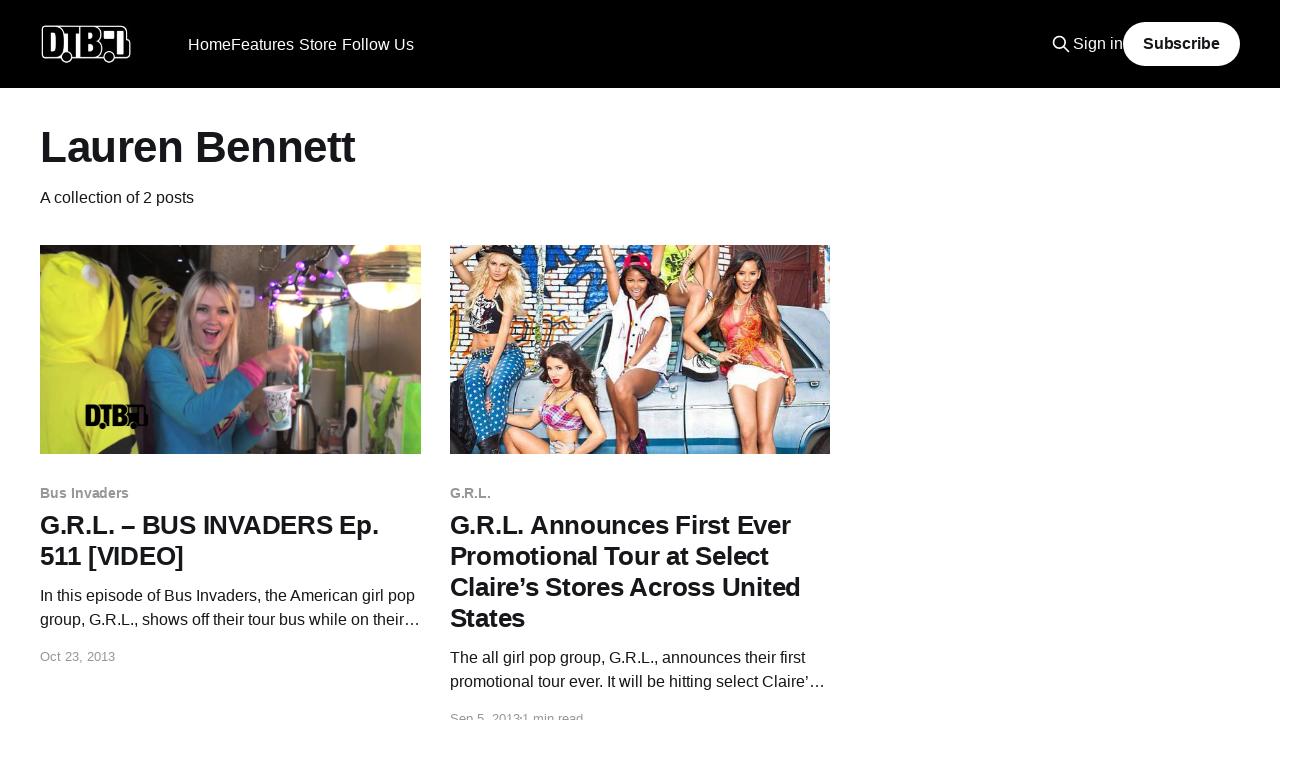

--- FILE ---
content_type: text/html; charset=utf-8
request_url: https://www.digitaltourbus.com/tag/lauren-bennett/
body_size: 7416
content:
<!DOCTYPE html>
<html lang="en">
<head>

    <title>Lauren Bennett - Digital Tour Bus</title>
    <meta charset="utf-8" />
    <meta http-equiv="X-UA-Compatible" content="IE=edge" />
    <meta name="HandheldFriendly" content="True" />
    <meta name="viewport" content="width=device-width, initial-scale=1.0" />

    <link rel="stylesheet" type="text/css" href="https://www.digitaltourbus.com/assets/built/screen.css?v=e0e5e87620" />

    <link rel="icon" href="https://www.digitaltourbus.com/content/images/size/w256h256/2023/02/Untitled-Design.png" type="image/png">
    <link rel="canonical" href="https://www.digitaltourbus.com/tag/lauren-bennett/">
    <meta name="referrer" content="no-referrer-when-downgrade">
    
    <meta property="og:site_name" content="Digital Tour Bus">
    <meta property="og:type" content="website">
    <meta property="og:title" content="Lauren Bennett - Digital Tour Bus">
    <meta property="og:description" content="Uncover the behind-the-scenes moments of your favorite artists&#x27; lives while on tour.">
    <meta property="og:url" content="https://www.digitaltourbus.com/tag/lauren-bennett/">
    <meta property="article:publisher" content="https://www.facebook.com/digitaltourbus">
    <meta name="twitter:card" content="summary">
    <meta name="twitter:title" content="Lauren Bennett - Digital Tour Bus">
    <meta name="twitter:description" content="Uncover the behind-the-scenes moments of your favorite artists&#x27; lives while on tour.">
    <meta name="twitter:url" content="https://www.digitaltourbus.com/tag/lauren-bennett/">
    <meta name="twitter:site" content="@digitaltourbus">
    
    <script type="application/ld+json">
{
    "@context": "https://schema.org",
    "@type": "Series",
    "publisher": {
        "@type": "Organization",
        "name": "Digital Tour Bus",
        "url": "https://www.digitaltourbus.com/",
        "logo": {
            "@type": "ImageObject",
            "url": "https://www.digitaltourbus.com/content/images/2023/01/My-project.png"
        }
    },
    "url": "https://www.digitaltourbus.com/tag/lauren-bennett/",
    "name": "Lauren Bennett",
    "mainEntityOfPage": "https://www.digitaltourbus.com/tag/lauren-bennett/"
}
    </script>

    <meta name="generator" content="Ghost 6.16">
    <link rel="alternate" type="application/rss+xml" title="Digital Tour Bus" href="https://www.digitaltourbus.com/rss/">
    <script defer src="https://cdn.jsdelivr.net/ghost/portal@~2.58/umd/portal.min.js" data-i18n="true" data-ghost="https://www.digitaltourbus.com/" data-key="a6fa10adbbaab8f7b95879b522" data-api="https://digital-tour-bus.ghost.io/ghost/api/content/" data-locale="en" crossorigin="anonymous"></script><style id="gh-members-styles">.gh-post-upgrade-cta-content,
.gh-post-upgrade-cta {
    display: flex;
    flex-direction: column;
    align-items: center;
    font-family: -apple-system, BlinkMacSystemFont, 'Segoe UI', Roboto, Oxygen, Ubuntu, Cantarell, 'Open Sans', 'Helvetica Neue', sans-serif;
    text-align: center;
    width: 100%;
    color: #ffffff;
    font-size: 16px;
}

.gh-post-upgrade-cta-content {
    border-radius: 8px;
    padding: 40px 4vw;
}

.gh-post-upgrade-cta h2 {
    color: #ffffff;
    font-size: 28px;
    letter-spacing: -0.2px;
    margin: 0;
    padding: 0;
}

.gh-post-upgrade-cta p {
    margin: 20px 0 0;
    padding: 0;
}

.gh-post-upgrade-cta small {
    font-size: 16px;
    letter-spacing: -0.2px;
}

.gh-post-upgrade-cta a {
    color: #ffffff;
    cursor: pointer;
    font-weight: 500;
    box-shadow: none;
    text-decoration: underline;
}

.gh-post-upgrade-cta a:hover {
    color: #ffffff;
    opacity: 0.8;
    box-shadow: none;
    text-decoration: underline;
}

.gh-post-upgrade-cta a.gh-btn {
    display: block;
    background: #ffffff;
    text-decoration: none;
    margin: 28px 0 0;
    padding: 8px 18px;
    border-radius: 4px;
    font-size: 16px;
    font-weight: 600;
}

.gh-post-upgrade-cta a.gh-btn:hover {
    opacity: 0.92;
}</style><script async src="https://js.stripe.com/v3/"></script>
    <script defer src="https://cdn.jsdelivr.net/ghost/sodo-search@~1.8/umd/sodo-search.min.js" data-key="a6fa10adbbaab8f7b95879b522" data-styles="https://cdn.jsdelivr.net/ghost/sodo-search@~1.8/umd/main.css" data-sodo-search="https://digital-tour-bus.ghost.io/" data-locale="en" crossorigin="anonymous"></script>
    
    <link href="https://www.digitaltourbus.com/webmentions/receive/" rel="webmention">
    <script defer src="/public/cards.min.js?v=e0e5e87620"></script>
    <link rel="stylesheet" type="text/css" href="/public/cards.min.css?v=e0e5e87620">
    <script defer src="/public/comment-counts.min.js?v=e0e5e87620" data-ghost-comments-counts-api="https://www.digitaltourbus.com/members/api/comments/counts/"></script>
    <script defer src="/public/member-attribution.min.js?v=e0e5e87620"></script>
    <script defer src="/public/ghost-stats.min.js?v=e0e5e87620" data-stringify-payload="false" data-datasource="analytics_events" data-storage="localStorage" data-host="https://www.digitaltourbus.com/.ghost/analytics/api/v1/page_hit"  tb_site_uuid="1476445b-5d1b-4f15-835d-55f8ae7558b0" tb_post_uuid="undefined" tb_post_type="null" tb_member_uuid="undefined" tb_member_status="undefined"></script><style>:root {--ghost-accent-color: #000000;}</style>
    <style>
    .kg-embed-card:has(iframe[src*="youtube.com/subscribe_widget"]) { display: none; }
</style>

<!-- Google Tag Manager -->
<script>(function(w,d,s,l,i){w[l]=w[l]||[];w[l].push({'gtm.start':
new Date().getTime(),event:'gtm.js'});var f=d.getElementsByTagName(s)[0],
j=d.createElement(s),dl=l!='dataLayer'?'&l='+l:'';j.async=true;j.src=
'https://www.googletagmanager.com/gtm.js?id='+i+dl;f.parentNode.insertBefore(j,f);
})(window,document,'script','dataLayer','GTM-MSCJ576');</script>
<!-- End Google Tag Manager -->

<!-- Social Media Icons for Header -->
<link rel="stylesheet" href="https://cdnjs.cloudflare.com/ajax/libs/font-awesome/6.2.0/css/brands.min.css" integrity="sha512-+oRH6u1nDGSm3hH8poU85YFIVTdSnS2f+texdPGrURaJh8hzmhMiZrQth6l56P4ZQmxeZzd2DqVEMqQoJ8J89A==" crossorigin="anonymous" referrerpolicy="no-referrer" />

<style>
    .gh-head-menu .nav-youtube a,
    .gh-head-menu .nav-instagram a,
    .gh-head-menu .nav-tiktok a,
    .gh-head-menu .nav-facebook a,
    .gh-head-menu .nav-twitter a,
    .gh-head-menu .nav-pinterest a,
    .gh-head-menu .nav-linkedin a,
    .gh-head-menu .nav-spotify a {
        font-size: 0 !important;
    }

    .gh-head-menu .nav-youtube a::before,
    .gh-head-menu .nav-instagram a::before,
    .gh-head-menu .nav-tiktok a::before,
    .gh-head-menu .nav-facebook a::before,
    .gh-head-menu .nav-twitter a::before,
    .gh-head-menu .nav-pinterest a::before,
    .gh-head-menu .nav-spotify a::before,
    .gh-head-menu .nav-linkedin a::before {
        font-family: "Font Awesome 6 Brands";
        display: inline-block;
        font-size: 20px;
        font-style: normal;
        font-weight: normal;
        font-variant: normal;
        text-rendering: auto;
        -webkit-font-smoothing: antialiased;
    }

    .gh-head-menu .nav-youtube a::before {content: "\f167"}
    .gh-head-menu .nav-instagram a::before {content: "\f16d"}
    .gh-head-menu .nav-tiktok a::before {content: "\e07b"}
    .gh-head-menu .nav-facebook a::before {content: "\f09a"}
    .gh-head-menu .nav-twitter a::before {content: "\f099"}
    .gh-head-menu .nav-pinterest a::before {content: "\f0d2"}
    .gh-head-menu .nav-linkedin a::before {content: "\f08c"}
    .gh-head-menu .nav-spotify a::before {content: "\f1bc"}
    
</style>
<!-- End Social Media Icons for Header -->
<script>
    document.documentElement.classList.add('no-infinite-scroll')
</script>
<style>
    /* For Dropdown Menus */
    li.menu-item-has-children {
        position: relative;
        padding-right: 5px !important;
    }

    .subitem {
        margin-right: 24px;
    }

    ul.ghost-submenu {
        border-radius: 5px;
        z-index: 1;
        opacity: 0;

        transition: 0.3s;
        box-shadow: 0 1px 5px 0 rgb(0 0 0 / 14%);
        max-width: unset !important;
        /* Edit below to adjust Dropdown Menu positioning and color */
        left: 0;
        margin-top: -15px;
		padding: 5px 20px 5px 0px;
        background: #000;
        color: #fff;
        }

    @media screen and (max-width:767px) {
        ul.ghost-submenu {
            position: relative;
            display: none;
            top: 10px;
        }
        li.menu-item-has-children:hover ul.ghost-submenu {
            display: flex !important;
            flex-direction:column;
            opacity: 1 !important;
            top: 50px !important;
            width:90vw;
    	}
    }
    @media screen and (min-width:768px) {
        ul.ghost-submenu {
            position: absolute;
            visibility: hidden;
            top: 30px;
        }
    	li.menu-item-has-children:hover ul.ghost-submenu {
            visibility: visible !important;
            opacity: 1 !important;
            top: 50px !important;
    }
    }
    ul.ghost-submenu li {
        list-style: none;
        white-space: nowrap;
		
    }


    @media screen and (min-width: 768px) {
        ul.ghost-submenu .dtb-nav__item {
            padding: 5px 0px 5px 10px;
        }

    }

           li.menu-item-has-children.nav-follow-us ul.ghost-submenu {
    		display: flex;
               flex-direction:row;
               justify-content: center;
               flex-wrap: wrap;
               min-width: 260px;
		}
    
    @media screen and (max-width: 767px) {
        ul.ghost-submenu {
            padding: 0px 10px 0px 5px;
            margin-top: unset;

        }
		li.menu-item-has-children:hover ul.ghost-submenu {
            top: 30px !important;
        }
        ul.ghost-submenu .dtb-nav__item {
            padding: 5px 0px 10px 10px;
            margin-bottom: 0px;
        }
    }

</style>

<!-- Start cookieyes banner -->
<script id="cookieyes" type="text/javascript" src="https://cdn-cookieyes.com/client_data/fb48b74cf2158947abb75f14/script.js"></script>
<!-- End cookieyes banner -->

</head>
<body class="tag-template tag-lauren-bennett is-head-left-logo has-cover">
<div class="viewport">

    <header id="gh-head" class="gh-head outer">
        <div class="gh-head-inner inner">
            <div class="gh-head-brand">
                <a class="gh-head-logo" href="https://www.digitaltourbus.com">
                        <img src="https://www.digitaltourbus.com/content/images/2023/01/My-project.png" alt="Digital Tour Bus">
                </a>
                <button class="gh-search gh-icon-btn" data-ghost-search><svg xmlns="http://www.w3.org/2000/svg" fill="none" viewBox="0 0 24 24" stroke="currentColor" stroke-width="2" width="20" height="20"><path stroke-linecap="round" stroke-linejoin="round" d="M21 21l-6-6m2-5a7 7 0 11-14 0 7 7 0 0114 0z"></path></svg></button>
                <button class="gh-burger"></button>
            </div>

            <nav class="gh-head-menu">
                    <ul class="nav" role="menu">
            <li class="dtb-nav__item nav-home" role="menuitem">
                <a href="https://www.digitaltourbus.com/">Home</a>
            </li>
            <li class="dtb-nav__item nav-features" role="menuitem">
                <a href="https://www.digitaltourbus.com/features/">Features</a>
            </li>
            <li class="dtb-nav__item nav-bus-invaders" role="menuitem">
                <a href="https://www.digitaltourbus.com/tag/bus-invaders/">- Bus Invaders</a>
            </li>
            <li class="dtb-nav__item nav-gear-masters" role="menuitem">
                <a href="https://www.digitaltourbus.com/tag/gear-masters/">- Gear Masters</a>
            </li>
            <li class="dtb-nav__item nav-cooking-at-65mph" role="menuitem">
                <a href="https://www.digitaltourbus.com/tag/cooking-at-65-mph/">- Cooking at 65mph</a>
            </li>
            <li class="dtb-nav__item nav-stage-threads" role="menuitem">
                <a href="https://www.digitaltourbus.com/tag/stage-threads/">- Stage Threads</a>
            </li>
            <li class="dtb-nav__item nav-store" role="menuitem">
                <a href="https://store.digitaltourbus.com/">Store</a>
            </li>
            <li class="dtb-nav__item nav-apparel" role="menuitem">
                <a href="https://store.digitaltourbus.com/collections/apparel">- Apparel</a>
            </li>
            <li class="dtb-nav__item nav-hats" role="menuitem">
                <a href="https://store.digitaltourbus.com/collections/hats">- Hats</a>
            </li>
            <li class="dtb-nav__item nav-follow-us" role="menuitem">
                <a href="https://www.digitaltourbus.com/#">Follow Us</a>
            </li>
            <li class="dtb-nav__item nav-youtube" role="menuitem">
                <a href="https://youtube.com/digitaltourbus">- YouTube</a>
            </li>
            <li class="dtb-nav__item nav-instagram" role="menuitem">
                <a href="https://www.instagram.com/digitaltourbus/">- Instagram</a>
            </li>
            <li class="dtb-nav__item nav-tiktok" role="menuitem">
                <a href="https://www.tiktok.com/@digitaltourbus">- TikTok</a>
            </li>
            <li class="dtb-nav__item nav-facebook" role="menuitem">
                <a href="https://www.facebook.com/digitaltourbus/">- Facebook</a>
            </li>
            <li class="dtb-nav__item nav-twitter" role="menuitem">
                <a href="https://twitter.com/DigitalTourBus">- Twitter</a>
            </li>
            <li class="dtb-nav__item nav-pinterest" role="menuitem">
                <a href="https://www.pinterest.com/digitaltourbus/">- Pinterest</a>
            </li>
            <li class="dtb-nav__item nav-linkedin" role="menuitem">
                <a href="https://www.linkedin.com/company/digital-tour-bus-llc">- LinkedIn</a>
            </li>
            <li class="dtb-nav__item nav-spotify" role="menuitem">
                <a href="https://open.spotify.com/user/digitaltourbus">- Spotify</a>
            </li>
    </ul>
    <script>
  var dropDown_list = [],
    nav_list = document.querySelectorAll('.dtb-nav__item');
  var newMenuList = [];
  var menuTree = {};

  nav_list.forEach( (item, index) => {
    if(item.children[0].innerHTML[0] == ('-')) {
        item.children[0].innerHTML = item.children[0].innerHTML.slice(1)

      if(menuTree[newMenuList.length - 1]) {
        menuTree[newMenuList.length - 1].push(item);
      } else {
        menuTree[newMenuList.length - 1] = [item];
      }
    } else {
      newMenuList.push(item);

    } 
  });

  nav_list = newMenuList.map((item, index) => {
    if(menuTree[index]) {
      let dropdown = document.createElement('ul');
      dropdown.classList.add('ghost-submenu');

      menuTree[index].forEach(child => {
        dropdown.appendChild(child);
        child.classList.add('subitem');
      });

      item.classList.add('menu-item-has-children');
      item.appendChild(dropdown);
    }
    return item;
  });
</script>

            </nav>

            <div class="gh-head-actions">
                    <button class="gh-search gh-icon-btn" data-ghost-search><svg xmlns="http://www.w3.org/2000/svg" fill="none" viewBox="0 0 24 24" stroke="currentColor" stroke-width="2" width="20" height="20"><path stroke-linecap="round" stroke-linejoin="round" d="M21 21l-6-6m2-5a7 7 0 11-14 0 7 7 0 0114 0z"></path></svg></button>
                    <div class="gh-head-members">
                                <a class="gh-head-link" href="#/portal/signin" data-portal="signin">Sign in</a>
                                <a class="gh-head-button" href="#/portal/signup" data-portal="signup">Subscribe</a>
                    </div>
            </div>
        </div>
    </header>

    <div class="site-content" style="margin-bottom:64px;">
        
<main id="site-main" class="site-main outer">
<div class="inner posts">
    <div class="post-feed">

        <section class="post-card post-card-large">


            <div class="post-card-content">
            <div class="post-card-content-link">
                <header class="post-card-header">
                    <h2 class="post-card-title">Lauren Bennett</h2>
                </header>
                <div class="post-card-excerpt">
                        A collection of 2 posts
                </div>
            </div>
            </div>

        </section>

            
<article class="post-card post tag-bus-invaders tag-features tag-g-r-l tag-pop tag-bus tag-emmalyn-estrada tag-exclusive tag-interview tag-lauren-bennett tag-natasha-slayton tag-paula-van-oppen tag-pop-2 tag-hash-wp tag-hash-import-2023-01-13-17-04">

    <a class="post-card-image-link" href="/features/g-r-l-bus-invaders-ep-511-video/">

        <img class="post-card-image"
            srcset="/content/images/size/w300/wp-content/uploads/2013/10/g.r.l.-bus-invaders-icon.png 300w,
                    /content/images/size/w600/wp-content/uploads/2013/10/g.r.l.-bus-invaders-icon.png 600w,
                    /content/images/size/w1000/wp-content/uploads/2013/10/g.r.l.-bus-invaders-icon.png 1000w,
                    /content/images/size/w2000/wp-content/uploads/2013/10/g.r.l.-bus-invaders-icon.png 2000w"
            sizes="(max-width: 1000px) 400px, 800px"
            src="/content/images/size/w600/wp-content/uploads/2013/10/g.r.l.-bus-invaders-icon.png"
            alt="G.R.L. – BUS INVADERS Ep. 511 [VIDEO]"
            loading="lazy"
        />


    </a>

    <div class="post-card-content">

        <a class="post-card-content-link" href="/features/g-r-l-bus-invaders-ep-511-video/">
            <header class="post-card-header">
                <div class="post-card-tags">
                        <span class="post-card-primary-tag">Bus Invaders</span>
                </div>
                <h2 class="post-card-title">
                    G.R.L. – BUS INVADERS Ep. 511 [VIDEO]
                </h2>
            </header>
                <div class="post-card-excerpt">In this episode of Bus Invaders, the American girl pop group, G.R.L., shows off their tour bus while on their recent U.S. tour. You can watch the video, after the break.</div>
        </a>

        <footer class="post-card-meta">
            <time class="post-card-meta-date" datetime="2013-10-23">Oct 23, 2013</time>
                <script
    data-ghost-comment-count="63c18f518fd68a003dc91077"
    data-ghost-comment-count-empty=""
    data-ghost-comment-count-singular="comment"
    data-ghost-comment-count-plural="comments"
    data-ghost-comment-count-tag="span"
    data-ghost-comment-count-class-name=""
    data-ghost-comment-count-autowrap="true"
>
</script>
        </footer>

    </div>

</article>
            
<article class="post-card post tag-g-r-l tag-news tag-pop tag-tour-announcements tag-claires tag-emmalyn-estrada tag-lauren-bennett tag-natasha-slayton tag-news-2 tag-paula-van-oppen tag-promotional-tour tag-rca-records tag-simone-battle tag-hash-wp tag-hash-import-2023-01-13-17-04">

    <a class="post-card-image-link" href="/news/g-r-l-announces-first-ever-promotional-tour-select-claires-stores-across-united-states/">

        <img class="post-card-image"
            srcset="/content/images/size/w300/wp-content/uploads/2013/09/g.r.l.-promo.jpg 300w,
                    /content/images/size/w600/wp-content/uploads/2013/09/g.r.l.-promo.jpg 600w,
                    /content/images/size/w1000/wp-content/uploads/2013/09/g.r.l.-promo.jpg 1000w,
                    /content/images/size/w2000/wp-content/uploads/2013/09/g.r.l.-promo.jpg 2000w"
            sizes="(max-width: 1000px) 400px, 800px"
            src="/content/images/size/w600/wp-content/uploads/2013/09/g.r.l.-promo.jpg"
            alt="G.R.L. Announces First Ever Promotional Tour at Select Claire’s Stores Across United States"
            loading="lazy"
        />


    </a>

    <div class="post-card-content">

        <a class="post-card-content-link" href="/news/g-r-l-announces-first-ever-promotional-tour-select-claires-stores-across-united-states/">
            <header class="post-card-header">
                <div class="post-card-tags">
                        <span class="post-card-primary-tag">G.R.L.</span>
                </div>
                <h2 class="post-card-title">
                    G.R.L. Announces First Ever Promotional Tour at Select Claire’s Stores Across United States
                </h2>
            </header>
                <div class="post-card-excerpt">The all girl pop group, G.R.L., announces their first promotional tour ever. It will be hitting select Claire’s locations across the United States this fall. You can check out the dates and details, after the break.</div>
        </a>

        <footer class="post-card-meta">
            <time class="post-card-meta-date" datetime="2013-09-05">Sep 5, 2013</time>
                <span class="post-card-meta-length">1 min read</span>
                <script
    data-ghost-comment-count="63c18f518fd68a003dc91071"
    data-ghost-comment-count-empty=""
    data-ghost-comment-count-singular="comment"
    data-ghost-comment-count-plural="comments"
    data-ghost-comment-count-tag="span"
    data-ghost-comment-count-class-name=""
    data-ghost-comment-count-autowrap="true"
>
</script>
        </footer>

    </div>

</article>

    </div>

    <nav class="pagination" role="navigation">
    <span class="page-number">Page 1 of 1</span>
</nav>
    
</div>
</main>

    </div>
    <div class="featured-wrapper" style="padding-top:32px;">
    <section class="inner">

        <header class="featured-header topic-header">
            <h2 class="featured-title topic-name">Featured</h2>
        </header>

        <div class="featured-posts owl owl-carousel owl-theme">
            <article class="post tag-features tag-blind-guardian tag-power-metal tag-symphonic-metal tag-gear-masters tag-guitarist tag-interview tag-video featured">

                <figure class="post-media">
                <div class="u-placeholder same-height horizontal">
                    <a class="post-image-link" href="/features/blind-guardians-marcus-siepen-gear-masters-ep-604-video/">
                            <img class="post-image u-object-fit" src="/content/images/size/w1000/2026/01/Blind-Guardian-Marcus-Siepen-Gear-Masters-ICON-_2_.webp" alt="Blind Guardian’s Marcus Siepen - GEAR MASTERS Ep. 604 [VIDEO]">
                    </a>
                </div>
                </figure>

                <header class="post-header">
                    <h2 class="post-title">
                        <a class="post-title-link" href="/features/blind-guardians-marcus-siepen-gear-masters-ep-604-video/">Blind Guardian’s Marcus Siepen - GEAR MASTERS Ep. 604 [VIDEO]</a>
                    </h2>
                </header>

                    <a class="post-tag tag-features" href="/tag/features/" title="Features">Features</a>

            </article>
            <article class="post tag-features tag-the-home-team tag-thriller-records tag-pop-punk-genres tag-pop-rock-genres tag-tour-bus tag-bus-invaders tag-interview tag-video featured">

                <figure class="post-media">
                <div class="u-placeholder same-height horizontal">
                    <a class="post-image-link" href="/features/the-home-team-bus-invaders-ep-2164-video/">
                            <img class="post-image u-object-fit" src="/content/images/size/w1000/2026/01/The-Home-Team-Bus-Invaders-ICON-_2_.webp" alt="The Home Team - BUS INVADERS Ep. 2164 [VIDEO]">
                    </a>
                </div>
                </figure>

                <header class="post-header">
                    <h2 class="post-title">
                        <a class="post-title-link" href="/features/the-home-team-bus-invaders-ep-2164-video/">The Home Team - BUS INVADERS Ep. 2164 [VIDEO]</a>
                    </h2>
                </header>

                    <a class="post-tag tag-features" href="/tag/features/" title="Features">Features</a>

            </article>
            <article class="post tag-features tag-the-band-camino tag-atlantic-records tag-bus-invaders tag-indie-pop-rock tag-interview featured">

                <figure class="post-media">
                <div class="u-placeholder same-height horizontal">
                    <a class="post-image-link" href="/features/the-band-camino-bus-invaders-ep-2161-video/">
                            <img class="post-image u-object-fit" src="/content/images/size/w1000/2026/01/The-Band-CAMINO-Bus-Invaders-ICON-_2_.webp" alt="The Band CAMINO - BUS INVADERS Ep. 2161 [VIDEO]">
                    </a>
                </div>
                </figure>

                <header class="post-header">
                    <h2 class="post-title">
                        <a class="post-title-link" href="/features/the-band-camino-bus-invaders-ep-2161-video/">The Band CAMINO - BUS INVADERS Ep. 2161 [VIDEO]</a>
                    </h2>
                </header>

                    <a class="post-tag tag-features" href="/tag/features/" title="Features">Features</a>

            </article>
            <article class="post tag-features tag-make-them-suffer tag-sharptone-records tag-cooking-at-65-mph tag-deathcore tag-interview featured">

                <figure class="post-media">
                <div class="u-placeholder same-height horizontal">
                    <a class="post-image-link" href="/features/make-them-suffer-prepare-their-merch-cut-meal-cooking-at-65mph-ep-58-video/">
                            <img class="post-image u-object-fit" src="/content/images/size/w1000/2026/01/Make-Them-Suffer-Cooking-at-65mph-ICON-_2_.webp" alt="Make Them Suffer Prepare Their Merch Cut Meal - COOKING AT 65MPH Ep. 58 [VIDEO]">
                    </a>
                </div>
                </figure>

                <header class="post-header">
                    <h2 class="post-title">
                        <a class="post-title-link" href="/features/make-them-suffer-prepare-their-merch-cut-meal-cooking-at-65mph-ep-58-video/">Make Them Suffer Prepare Their Merch Cut Meal - COOKING AT 65MPH Ep. 58 [VIDEO]</a>
                    </h2>
                </header>

                    <a class="post-tag tag-features" href="/tag/features/" title="Features">Features</a>

            </article>
            <article class="post tag-features tag-fit-for-a-king tag-metalcore-genres tag-bus-invaders tag-solid-state-records tag-interview tag-video featured">

                <figure class="post-media">
                <div class="u-placeholder same-height horizontal">
                    <a class="post-image-link" href="/features/fit-for-a-king-bus-invaders-ep-2155-video/">
                            <img class="post-image u-object-fit" src="/content/images/size/w1000/2026/01/Fit-For-A-King---Bus-Invaders---ICON--2-.webp" alt="Fit For A King - BUS INVADERS Ep. 2155 [VIDEO]">
                    </a>
                </div>
                </figure>

                <header class="post-header">
                    <h2 class="post-title">
                        <a class="post-title-link" href="/features/fit-for-a-king-bus-invaders-ep-2155-video/">Fit For A King - BUS INVADERS Ep. 2155 [VIDEO]</a>
                    </h2>
                </header>

                    <a class="post-tag tag-features" href="/tag/features/" title="Features">Features</a>

            </article>
            <article class="post tag-features tag-sanguisugabogg tag-century-media-records tag-bus-invaders tag-death-metal-genres tag-tour-bus tag-interview tag-video featured">

                <figure class="post-media">
                <div class="u-placeholder same-height horizontal">
                    <a class="post-image-link" href="/features/sanguisugabogg-bus-invaders-ep-2149-video/">
                            <img class="post-image u-object-fit" src="/content/images/size/w1000/2025/12/Sanguisugabogg---Bus-Invaders---ICON--2-.webp" alt="Sanguisugabogg - BUS INVADERS Ep. 2149 [VIDEO]">
                    </a>
                </div>
                </figure>

                <header class="post-header">
                    <h2 class="post-title">
                        <a class="post-title-link" href="/features/sanguisugabogg-bus-invaders-ep-2149-video/">Sanguisugabogg - BUS INVADERS Ep. 2149 [VIDEO]</a>
                    </h2>
                </header>

                    <a class="post-tag tag-features" href="/tag/features/" title="Features">Features</a>

            </article>
            <article class="post tag-features tag-hannah-bahng tag-bus-invaders tag-alternative-pop tag-interview tag-video featured">

                <figure class="post-media">
                <div class="u-placeholder same-height horizontal">
                    <a class="post-image-link" href="/features/hannah-bahng-bus-invaders-ep-2143-video/">
                            <img class="post-image u-object-fit" src="/content/images/size/w1000/2025/12/hannah-bahng---Bus-Invaders---ICON--2-.webp" alt="hannah bahng - BUS INVADERS Ep. 2143 [VIDEO]">
                    </a>
                </div>
                </figure>

                <header class="post-header">
                    <h2 class="post-title">
                        <a class="post-title-link" href="/features/hannah-bahng-bus-invaders-ep-2143-video/">hannah bahng - BUS INVADERS Ep. 2143 [VIDEO]</a>
                    </h2>
                </header>

                    <a class="post-tag tag-features" href="/tag/features/" title="Features">Features</a>

            </article>
            <article class="post tag-features tag-x-ambassadors tag-bus-invaders tag-pop-rock-genres tag-alternative-rock tag-tour-bus tag-interview tag-video featured">

                <figure class="post-media">
                <div class="u-placeholder same-height horizontal">
                    <a class="post-image-link" href="/features/x-ambassadors-bus-invaders-ep-2141-video/">
                            <img class="post-image u-object-fit" src="/content/images/size/w1000/2025/12/X-Ambassadors---Bus-Invaders---ICON--2-.webp" alt="X Ambassadors - BUS INVADERS Ep. 2141 [VIDEO]">
                    </a>
                </div>
                </figure>

                <header class="post-header">
                    <h2 class="post-title">
                        <a class="post-title-link" href="/features/x-ambassadors-bus-invaders-ep-2141-video/">X Ambassadors - BUS INVADERS Ep. 2141 [VIDEO]</a>
                    </h2>
                </header>

                    <a class="post-tag tag-features" href="/tag/features/" title="Features">Features</a>

            </article>
            <article class="post tag-features tag-mushroomhead tag-napalm-records tag-stage-threads tag-alternative-metal tag-interview tag-video featured">

                <figure class="post-media">
                <div class="u-placeholder same-height horizontal">
                    <a class="post-image-link" href="/features/mushroomhead-stage-threads-ep-8-video/">
                            <img class="post-image u-object-fit" src="/content/images/size/w1000/2025/12/Mushroomhead---Stage-Threads---ICON--2-.webp" alt="Mushroomhead - STAGE THREADS Ep. 8 [VIDEO]">
                    </a>
                </div>
                </figure>

                <header class="post-header">
                    <h2 class="post-title">
                        <a class="post-title-link" href="/features/mushroomhead-stage-threads-ep-8-video/">Mushroomhead - STAGE THREADS Ep. 8 [VIDEO]</a>
                    </h2>
                </header>

                    <a class="post-tag tag-features" href="/tag/features/" title="Features">Features</a>

            </article>
            <article class="post tag-features tag-rhapsody-of-fire tag-afm-records tag-bus-invaders tag-symphonic-metal tag-power-metal tag-tour-bus tag-interview tag-video featured">

                <figure class="post-media">
                <div class="u-placeholder same-height horizontal">
                    <a class="post-image-link" href="/features/rhapsody-of-fire-bus-invaders-ep-2140-video/">
                            <img class="post-image u-object-fit" src="/content/images/size/w1000/2025/12/Rhapsody-of-Fire---Bus-Invaders---ICON--2-.webp" alt="Rhapsody of Fire - BUS INVADERS Ep. 2140 [VIDEO]">
                    </a>
                </div>
                </figure>

                <header class="post-header">
                    <h2 class="post-title">
                        <a class="post-title-link" href="/features/rhapsody-of-fire-bus-invaders-ep-2140-video/">Rhapsody of Fire - BUS INVADERS Ep. 2140 [VIDEO]</a>
                    </h2>
                </header>

                    <a class="post-tag tag-features" href="/tag/features/" title="Features">Features</a>

            </article>
        </div>
</div>
    </section>
<style>
    .owl-item h2 {font-size: 1.8rem; color: white}
    .owl-item .post-tag {font-size: 90%;}
    .owl-theme .owl-controls .owl-page {
    display: inline-block;
}
.owl-theme .owl-controls .owl-page span {
    background: none repeat scroll 0 0 #869791;
    border-radius: 20px;
    display: block;
    height: 12px;
    margin: 5px 7px;
    opacity: 0.5;
    width: 12px;
}
h2.featured-title.topic-name {
    color: white;
}

.owl article a {
    color: white;
}
.owl-nav button span { color: white;}
</style>    <footer class="site-footer outer" style="margin-top: 0;">
        <div class="inner">
            <section class="copyright"><a href="https://www.digitaltourbus.com">Digital Tour Bus</a> &copy; 2010-2026</section>
            <nav class="site-footer-nav">
                    <ul class="nav" role="menu">
            <li class="nav-register" role="menuitem">
                <a href="#/portal/">Register
                </a>
            </li>
            <li class="nav-contact" role="menuitem">
                <a href="/contactus/">Contact
                </a>
            </li>
            <li class="nav-submit-your-music" role="menuitem">
                <a href="https://www.submithub.com/to/digital-tour-bus">Submit Your Music
                </a>
            </li>
            <li class="nav-staff" role="menuitem">
                <a href="/staff/">Staff
                </a>
            </li>
            <li class="nav-terms-of-use" role="menuitem">
                <a href="/termsofuse/">Terms of Use
                </a>
            </li>
            <li class="nav-privacy-policy" role="menuitem">
                <a href="/privacypolicy/">Privacy Policy
                </a>
            </li>
            <li class="nav-affiliate-sponsorship-disclosure" role="menuitem">
                <a href="/affiliate-sponsorship-disclosure/">Affiliate &amp; Sponsorship Disclosure
                </a>
            </li>
    </ul>

            </nav>
            <div><a href="https://ghost.org/" target="_blank" rel="noopener">Powered by Ghost</a></div>
        </div>
    </footer>

</div>


<script
    src="https://code.jquery.com/jquery-3.5.1.min.js"
    integrity="sha256-9/aliU8dGd2tb6OSsuzixeV4y/faTqgFtohetphbbj0="
    crossorigin="anonymous">
</script>
<script src="https://www.digitaltourbus.com/assets/built/casper.js?v=e0e5e87620"></script>
<script>
$(document).ready(function () {
    // Mobile Menu Trigger
    $('.gh-burger').click(function () {
        $('body').toggleClass('gh-head-open');
    });
    // FitVids - Makes video embeds responsive
    $(".gh-content").fitVids();
});
</script>

<script>$('.owl-carousel').owlCarousel({
    loop:true,
    margin:36,
    nav:true,
    responsive:{
        0:{
            items:1
        },
        600:{
            items:3
        },
        1000:{
            items:3
        }
    }
})</script>

</body>
</html>


--- FILE ---
content_type: text/html; charset=utf-8
request_url: https://www.google.com/recaptcha/api2/aframe
body_size: 266
content:
<!DOCTYPE HTML><html><head><meta http-equiv="content-type" content="text/html; charset=UTF-8"></head><body><script nonce="-w4EoLbgcKZ-mcGeX9RXtA">/** Anti-fraud and anti-abuse applications only. See google.com/recaptcha */ try{var clients={'sodar':'https://pagead2.googlesyndication.com/pagead/sodar?'};window.addEventListener("message",function(a){try{if(a.source===window.parent){var b=JSON.parse(a.data);var c=clients[b['id']];if(c){var d=document.createElement('img');d.src=c+b['params']+'&rc='+(localStorage.getItem("rc::a")?sessionStorage.getItem("rc::b"):"");window.document.body.appendChild(d);sessionStorage.setItem("rc::e",parseInt(sessionStorage.getItem("rc::e")||0)+1);localStorage.setItem("rc::h",'1769890981910');}}}catch(b){}});window.parent.postMessage("_grecaptcha_ready", "*");}catch(b){}</script></body></html>